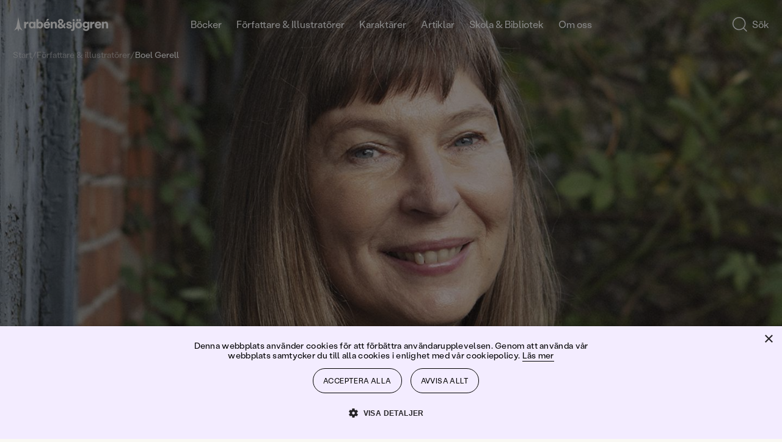

--- FILE ---
content_type: application/x-javascript
request_url: https://www.rabensjogren.se/static/js/ImportedContent.d4e94d1e.chunk.js
body_size: 1734
content:
"use strict";(self.__LOADABLE_LOADED_CHUNKS__=self.__LOADABLE_LOADED_CHUNKS__||[]).push([[3112],{31729:function(n,t,a){a.d(t,{f6:function(){return s}});var e=a(24974),r=a.n(e),i=(r().oneOf(["large","default"]),r().oneOf(["h1","h2","h3","h4","h5","h6"])),o=r().exact({text:r().string,type:i}),s=r().oneOfType([r().string,r().arrayOf(r().oneOfType([r().string,r().array]))]);r().arrayOf(r().oneOfType([r().exact({layout:r().string,heading:r().string,headingTag:i}),r().exact({layout:r().string,text:s})])),r().arrayOf(r().oneOfType([r().exact({layout:r().string,heading:o}),r().exact({layout:r().string,sub_heading:o}),r().exact({layout:r().string,ingress:s}),r().exact({layout:r().string,paragraph:s})]))},7353:function(n,t,a){a.d(t,{AM:function(){return e},T$:function(){return r}});var e=/<(?!br\s*\/?)[^>]+>/g,r=/\\"/g},81725:function(n,t,a){a.d(t,{S:function(){return b},Z:function(){return _}});var e,r,i=a(99500),o=(a(30969),a(44465)),s=function(n){return n&&"object"===typeof n&&!Array.isArray(n)},l={12:"Stabil Grotesk/12-140",14:"Stabil Grotesk/14-140",16:"Stabil Grotesk/16-100",18:"Stabil Grotesk/18-120",20:"Stabil Grotesk/20-120",24:"Stabil Grotesk/24-130",32:"Stabil Grotesk/32-110",40:"Stabil Grotesk/40-110",48:"Stabil Grotesk/48-110",56:"Stabil Grotesk/56-110",64:"Stabil Grotesk/64-110",80:"Stabil Grotesk/80-130",128:"Stabil Grotesk/128-100"},u=a(39455),c=(a(31729),a(98608)),d=a(85255),g=a(31619),p=a(22242),m=a(10546),f=a(33747),v=a(90576),S=a(37574),x=(0,d.Z)("p")(e||(e=(0,i.Z)([""]))),b=(0,d.Z)("div")(r||(r=(0,i.Z)(["\n    .heading {\n        margin-bottom: 32px;\n        &:not(.manualFontSize) {\n            "," "," {\n                ","\n            }\n        }\n    }\n    .subheading {\n        &.customerService {\n            margin-top: 48px;\n            :first-of-type {\n                margin-top: 0;\n            }\n        }\n        margin-bottom: 24px;\n        &:not(.manualFontSize) {\n            ",";\n        }\n    }\n    .subheading_2 {\n        margin-bottom: 16px;\n        &:not(.manualFontSize) {\n            ",";\n        }\n    }\n    .tag {\n        margin-bottom: 16px;\n        &:not(.manualFontSize) {\n            ","\n        }\n    }\n    .tag_grey {\n        &.customerService {\n            margin-top: 8px;\n            "," {\n                margin-top: 16px;\n            }\n        }\n        margin-bottom: 16px;\n        &:not(.manualFontSize) {\n            ","\n        }\n        color: ",";\n    }\n    .preamble {\n        margin-bottom: 48px;\n        &:not(.manualFontSize) {\n            ","\n        }\n    }\n    .paragraph {\n        &:not(.manualFontSize) {\n            ","\n        }\n\n        > * {\n            margin-bottom: 20px;\n            :empty {\n                padding: 8px 0;\n            }\n        }\n        a {\n            :hover {\n                color: ",";\n            }\n        }\n        &.customerService {\n            p {\n                margin-bottom: 0;\n            }\n        }\n    }\n    .paragraph_sans {\n        margin-bottom: 28px;\n        &:not(.manualFontSize) {\n            ","\n        }\n    }\n    li {\n        &:not(.manualFontSize) {\n            ","\n        }\n        margin-left: 20px;\n    }\n"])),(0,c.s)("Stabil Grotesk/32-120"),u.aE.lg,(0,c.s)("Stabil Grotesk/40-110"),(0,c.s)("Stabil Grotesk/24-130"),(0,c.s)("Stabil Grotesk/16-140"),(0,c.s)("Stabil Grotesk/14-100 CAPS"),u.aE.xl,(0,c.s)("Stabil Grotesk/14-100 CAPS"),g.Z.black50,(0,c.s)("Stabil Grotesk/24-130"),(0,c.s)("Tiempos/16-145"),g.Z.black50,(0,c.s)("Stabil Grotesk/16-140"),(0,c.s)("Tiempos/16-145")),h=function(n){var t=n.page.template,a=n.defaultStyling,e=n.textContent;if(!e)return null;var r="customer_service"===t,i=e.map((function(n,t){var a=n.layout,e=n.heading,i=n.tag,u=n.paragraph,c=n.buttons,d=function(n){var t,a,e,r={};if(!n)return r;if("string"===typeof n)return r.text=n,r;var i=n.text||(null===(t=n.heading)||void 0===t?void 0:t.text);"string"===typeof i&&(r.text=i);var o=n.type||(null===(a=n.heading)||void 0===a?void 0:a.type);n.is_manual_type&&o&&(r.type=o);var u=n.font_sizes||(null===(e=n.heading)||void 0===e?void 0:e.font_sizes);if(n.is_manual_font_size&&s(u)){var c=u.mobile_font_size,d=u.tablet_font_size,g=u.desktop_font_size,p=u.large_desktop_font_size;r.textStyle=[l[c],l[d],l[g],null,l[p]]}return r}(e),g=null===e||void 0===e?void 0:e.is_manual_font_size;switch(a){case"heading":case"subheading":case"subheading_2":return(0,S.jsx)(f.Z,{debug:!0,as:(null===d||void 0===d?void 0:d.type)||"p",className:"\n                            ".concat(a,"\n                            ").concat(r?"customerService":"","\n                            ").concat(g?"manualFontSize":"","\n                        "),textStyles:null===d||void 0===d?void 0:d.textStyle,children:(0,v.Z)(null===e||void 0===e?void 0:e.text)},t);case"tag":case"tag_grey":return(0,S.jsx)(x,{className:"".concat(a," ").concat(r?"customerService":""),children:i},t);case"preamble":case"paragraph":case"paragraph_sans":return(0,S.jsx)("div",{className:"".concat(a," ").concat(r?"customerService":""),children:(0,S.jsx)(o.Z,{withRowBreaks:!0,data:u,textComponent:function(n){var t=n.children;return(0,S.jsx)(x,{children:t})}},t)});case"buttons":return(c||[]).map((function(n,t){var a=n.link;return a&&(0,S.jsx)(p.Z,{to:(null===a||void 0===a?void 0:a.url)||"",size:"sm",theme:"outlinedBlack",mb:"16px",children:a.text||""},"".concat(t,"-").concat(a.link_id||""))}));default:return null}}));return a?(0,S.jsx)(b,{children:i}):i};h.defaultProps={defaultStyling:!0};var _=(0,m.sG)("page")(h)},69789:function(n,t,a){var e,r=a(95764),i=a(81034),o=a(99500),s=(a(30969),a(39455)),l=a(85255),u=a(433),c=a(37574),d=["children"],g=(0,l.Z)(u.Z)(e||(e=(0,o.Z)(["\n    & > * {\n        grid-column: span 12;\n        "," {\n            grid-column: 2 / span 10;\n        }\n        "," {\n            grid-column: 4 / span 6;\n        }\n    }\n"])),s.aE.md,s.aE.xl);t.Z=function(n){var t=n.children,a=(0,i.Z)(n,d);return(0,c.jsx)(g,(0,r.Z)((0,r.Z)({},a),{},{children:t}))}},57273:function(n,t,a){a.r(t);a(30969);var e=a(69789),r=a(81725),i=a(7353),o=a(37574);t.default=function(n){var t,a,s=null===n||void 0===n||null===(t=n.data)||void 0===t||null===(a=t.text)||void 0===a?void 0:a.replaceAll(i.T$,'"');return s&&(0,o.jsx)(e.Z,{children:(0,o.jsx)(r.S,{children:(0,o.jsx)("div",{className:"paragraph",dangerouslySetInnerHTML:{__html:s}})})})}}}]);
//# sourceMappingURL=ImportedContent.d4e94d1e.chunk.js.map

--- FILE ---
content_type: application/x-javascript
request_url: https://www.rabensjogren.se/static/js/AuthorPage.4a804d8e.chunk.js
body_size: 9290
content:
"use strict";(self.__LOADABLE_LOADED_CHUNKS__=self.__LOADABLE_LOADED_CHUNKS__||[]).push([[9479],{61600:function(n,e,t){var i,r=t(95764),o=t(57994),l=t(98907),a=t(90889),d=t(2391),s=t(99500),c=t(16798),u=t(81034),p=t(30969),v=t(85255),f=t(37574),x=["breakpoints"],h=["children","overflow","slidesPerView","transitionDuration","breakpoints","spaceBetween","isCentered"],m=function(n,e,t,i){var r=parseInt(e||0,10),o=i/n*100,l=e&&r*Math.floor(i/n),a=i%n*(r/n);return i<=n&&(o=100),{"--co":t?"".concat(n/2-.5," * ").concat(100/i,"%"):"0px",width:l?"calc(".concat(o,"% + ").concat(l+a,"px)"):"".concat(o,"%"),"& > *":{marginRight:i<n||l?e:0}}},g=["defaultIndex","numberOfSlides","defaultTransform","duration","numberOfSlides","breakpoints","slidesPerView","spaceBetween","isCentered","numberOfSlides","activeSlideIndex","transformOffset","onSlideChange"],b=(0,v.Z)("div",{shouldForwardProp:function(n){return-1===g.indexOf(n)}})(),Z=(0,v.Z)("div",{shouldForwardProp:function(n){return-1===g.indexOf(n)}})(i||(i=(0,s.Z)(["\n    --i: ",";\n    --n: ",";\n\n    display: flex;\n    -ms-overflow-style: -ms-autohiding-scrollbar;\n    transform: translate3d(",", 0, 0);\n    transition: ",";\n    will-change: transform;\n    touch-action: pan-y pinch-zoom;\n    height: auto;\n    & > * {\n        width: ",";\n    }\n\n    ",";\n"])),(function(n){return n.defaultIndex||0}),(function(n){return n.numberOfSlides}),(function(n){return n.defaultTransform}),(function(n){var e=n.duration;return"transform ".concat(e,"ms ease")}),(function(n){var e=n.slidesPerView;return"".concat(100/e,"%")}),(function(n){var e=n.breakpoints,t=(0,u.Z)(n,x),i=[m(t.slidesPerView,t.spaceBetween,t.isCentered,t.numberOfSlides)],r=Object.keys(e);if(!r.length)return i;for(var o=0;o<r.length;o++){var l=r[o],a=e[l],d=a.slidesPerView,s=a.spaceBetween,p=void 0===s?0:s,v=a.isCentered;i.push((0,c.Z)({},l,m(d,p,v,t.numberOfSlides)))}return i})),w=function(n){(0,a.Z)(t,n);var e=(0,d.Z)(t);function t(){var n;(0,o.Z)(this,t);for(var i=arguments.length,r=new Array(i),l=0;l<i;l++)r[l]=arguments[l];return(n=e.call.apply(e,[this].concat(r))).sliderRef=(0,p.createRef)(),n.isIE=!("undefined"===typeof document||!document.documentMode),n.isEdge=!n.isIE&&!("undefined"===typeof window||!window.StyleMedia),n.defaultIndex=n.props.defaultIndex||n.props.activeSlideIndex,n.state={activeSlideIndex:0,internalActiveSlideIndex:n.props.activeSlideIndex,numberOfSlides:0,width:"100%"},n.slideTo=function(e){var t=n.state.numberOfSlides,i=n.props.slidesPerView;e>-1&&e<=t&&requestAnimationFrame((function(){n.setState({internalActiveSlideIndex:e+i>t?t-i:e<0?0:e})}))},n.slidePrev=function(){return n.slideTo(n.state.internalActiveSlideIndex-1)},n.slideNext=function(){return n.slideTo(n.state.internalActiveSlideIndex+1)},n}return(0,l.Z)(t,[{key:"componentDidUpdate",value:function(n,e){var t=this.state,i=t.internalActiveSlideIndex,r=t.numberOfSlides,o=this.props,l=o.activeSlideIndex,a=o.onSlideChange,d=o.transformOffset,s=this.sliderRef.current;if(s){s.style.transition=r>e.numberOfSlides?"none":null;var c=l!==n.activeSlideIndex?l:i!==e.internalActiveSlideIndex?i:null;null!==c&&(this.isIE||this.isEdge?s.style.transform="translate(".concat(c/r*-100,"%)"):s.style.setProperty("--i",c),a&&a(c)),d!==n.transformOffset&&requestAnimationFrame((function(){if(d){var n=s.children[0];if(n){var e=null===l?i:l,t=n.getBoundingClientRect(),r=parseInt(window.getComputedStyle(n).marginRight,10),o=-(e*(t.width+r)+d);s.style.transform="translate3d(calc(".concat(o,"px + var(--co)), 0, 0)"),s.style.transition="none"}}else s.style.transition=null,s.style.transform=null}))}}},{key:"render",value:function(){var n=this.state.numberOfSlides,e=this.props,t=e.children,i=e.overflow,o=e.slidesPerView,l=e.transitionDuration,a=e.breakpoints,d=e.spaceBetween,s=e.isCentered,c=(0,u.Z)(e,h),p=s?"".concat(o/2-.5," * ").concat(100/n,"%"):"0px",v=this.isIE||this.isEdge?"calc(".concat(-100*(this.defaultIndex/n).toFixed(2),"%").concat(p,")"):"calc(var(--i) / ".concat(n," * -100% + var(--co))");return(0,f.jsx)(b,(0,r.Z)((0,r.Z)({overflowX:i},c),{},{children:(0,f.jsx)(Z,{breakpoints:a,defaultIndex:this.defaultIndex,isCentered:s,defaultTransform:v,numberOfSlides:n,slidesPerView:o,spaceBetween:d,duration:l,ref:this.sliderRef,children:t})}))}}],[{key:"getDerivedStateFromProps",value:function(n,e){var t=p.Children.toArray(n.children).length,i=t-n.slidesPerView,o=e.internalActiveSlideIndex;return o>0&&t<e.numberOfSlides&&i<o&&--o,(0,r.Z)((0,r.Z)({},e),{},{internalActiveSlideIndex:o,numberOfSlides:t})}}]),t}(p.PureComponent);w.defaultProps={activeSlideIndex:null,breakpoints:{},defaultIndex:null,isCentered:!1,onSlideChange:null,overflow:"hidden",slidesPerView:1,spaceBetween:"0",transformOffset:0,transitionDuration:300},e.Z=(0,p.forwardRef)((function(n,e){return(0,f.jsx)(w,(0,r.Z)((0,r.Z)({},n),{},{ref:e}))}))},7353:function(n,e,t){t.d(e,{AM:function(){return i},T$:function(){return r}});var i=/<(?!br\s*\/?)[^>]+>/g,r=/\\"/g},86604:function(n,e){var t=!1;try{var i=Object.defineProperty({},"passive",{get:function(){return t=!0,!0}});window.addEventListener("test",null,i),window.removeEventListener("test",null,i)}catch(r){}e.Z=t},36579:function(n,e,t){var i=t(95764),r=t(31619);e.Z=function(n){var e,t=n||{},o=t.background_position,l=t.background_size,a=t.credit,d=t.image,s=t.background_color,c=(null===d||void 0===d?void 0:d.title)||"",u=(null===d||void 0===d?void 0:d.url)||"",p=d?(0,i.Z)({mimeType:null===d||void 0===d||null===(e=d.meta)||void 0===e?void 0:e.mime_type},d.meta):{};return d&&delete p.mime_type,{backgroundColor:r.Z[s]||s||void 0,backgroundPosition:o,backgroundSize:l,credit:a,title:c,url:u,meta:p}}},69831:function(n,e,t){var i,r,o,l=t(95764),a=t(89810),d=t(81034),s=t(99500),c=(t(30969),t(85255)),u=t(22626),p=t(90576),v=t(33747),f=t(16809),x=t(52555),h=t(10604),m=t(37574),g=["breadcrumbs"],b=(0,c.Z)("ul")(i||(i=(0,s.Z)(["\n    display: flex;\n    flex-wrap: wrap;\n"]))),Z=(0,c.Z)("li")(r||(r=(0,s.Z)(["\n    display: block;\n    margin: 0;\n    span {\n        opacity: 0.5;\n    }\n\n    &:last-of-type {\n        span.title {\n            opacity: 1;\n        }\n    }\n"]))),w=(0,c.Z)(v.Z)(o||(o=(0,s.Z)(["\n    color: inherit;\n    a {\n        color: inherit;\n    }\n"])));w.defaultProps={textStyles:"Stabil Grotesk/14-140"};var y=function(n){var e=n.breadcrumbs,t=(0,d.Z)(n,g),i=(0,x.$)().t,r=(0,f.v9)((function(n){return n.page})),o=(0,f.v9)((function(n){return n.application.config.options.paths})),s=e||function(){var n,e,t=[{title:i("breadcrumbs.start"),permalink:"/"}],l=(null===r||void 0===r||null===(n=r.data)||void 0===n?void 0:n.title)||"",d=(null===r||void 0===r||null===(e=r.data)||void 0===e?void 0:e.ancestors)||[];if("author"===r.type)t.push({title:"F\xf6rfattare & illustrat\xf6rer",permalink:null===o||void 0===o?void 0:o.authors});else if("post"===r.type)t.push({title:"Magasin",permalink:null===o||void 0===o?void 0:o.blog});else if("product"===r.type){var s,c,u,p;t=[];var v,f=(0,h.iZ)(null===r||void 0===r||null===(s=r.data)||void 0===s||null===(c=s.product)||void 0===c?void 0:c.categories);if((null===f||void 0===f?void 0:f.length)>0)(v=t).push.apply(v,(0,a.Z)(f));l=(null===r||void 0===r||null===(u=r.data)||void 0===u||null===(p=u.product)||void 0===p?void 0:p.name)||""}else if(d.length>0){var x;(x=t).push.apply(x,(0,a.Z)(d))}return t.push({title:l}),t}();return(0,m.jsx)(b,(0,l.Z)((0,l.Z)({},t),{},{children:s.map((function(n,e){return n.title&&(0,m.jsx)(Z,{children:(0,m.jsxs)(u.Z,{to:n.permalink||n.to||"",children:[e>0&&(0,m.jsx)(w,{children:"/"}),(0,m.jsx)(w,{className:"title",children:(0,p.Z)(n.title)})]})},n.title)}))}))};y.defaultProps={breadcrumbs:void 0},e.Z=y},63499:function(n,e,t){var i,r,o,l=t(99500),a=(t(30969),t(39455)),d=t(33747),s=t(85255),c=t(22242),u=t(77137),p=t(51157),v=t(79474),f=t(37574),x=(0,s.Z)("div")(i||(i=(0,l.Z)(["\n    display: flex;\n    justify-content: space-between;\n    white-space: nowrap;\n"]))),h=(0,s.Z)("div")(r||(r=(0,l.Z)(["\n    display: flex;\n    gap: 16px;\n    align-self: flex-end;\n"]))),m=(0,s.Z)("div")(o||(o=(0,l.Z)(["\n    display: flex;\n    gap: 8px;\n    "," {\n        display: none;\n    }\n"])),a.B2.lg),g=function(n){var e=n.activeIndex,t=n.bleedModule,i=n.buttonText,r=n.heading,o=n.layout,l=n.link,a=n.numberOfSlides,s=n.slideNext,g=n.slidePrev,b=n.slider,Z=n.isArticle;if(!r&&!b)return null;var w="small"===o,y=w?["Stabil Grotesk/18-120","Stabil Grotesk/24-130","Stabil Grotesk/24-130"]:["Stabil Grotesk/40-110","Stabil Grotesk/64-100",null,"Stabil Grotesk/128-100"];return(0,f.jsxs)(x,{height:w&&v.zf.cta.height,px:t?[u.w.mobile.margin,u.w.tablet.margin,u.w.desktop.margin]:null,mt:w?["16px","24px"]:["32px","72px","64px"],mb:w?["16px","24px"]:["24px",null,Z?"24px":"48px"],children:[(0,f.jsx)(d.Z,{as:"p",alignSelf:"flex-end",textStyles:y,margin:w?"auto 0":"",children:r}),(0,f.jsxs)(h,{children:[l&&i&&(0,f.jsx)(c.Z,{size:"cta",theme:"outlinedBlack",to:l,children:i}),b&&(0,f.jsxs)(m,{className:"arrow",children:[(0,f.jsx)(p.Z,{disabled:0===e,direction:"left",theme:"outlinedBlack",onClick:g}),(0,f.jsx)(p.Z,{disabled:a-1===e,direction:"right",theme:"outlinedBlack",onClick:s})]})]})]})};g.defaultProps={activeIndex:0,bleedModule:!1,buttonText:null,heading:null,isArticle:!1,layout:"small",link:null,numberOfSlides:0,slideNext:function(){return null},slidePrev:function(){return null},slider:!1},e.Z=g},93221:function(n,e,t){var i,r,o,l=t(95764),a=t(99710),d=t(81034),s=t(99500),c=t(30969),u=t(61600),p=t(39455),v=t(85255),f=t(35797),x=t(154),h=t(59148),m=t(63499),g=t(37574),b=["children","layout","title"],Z=(0,v.Z)("div")(i||(i=(0,s.Z)([""]))),w=(0,v.Z)("div")(r||(r=(0,s.Z)(["\n    display: flex;\n    flex-direction: column;\n    position: relative;\n    padding-left: 24px;\n\n    "," {\n        padding: 0px;\n    }\n"])),p.aE.lg),y=(0,v.Z)("div")(o||(o=(0,s.Z)(["\n    display: flex;\n    gap: 8px;\n\n    & > * {\n        flex-shrink: 0;\n    }\n\n    margin: 0 12px;\n\n    "," {\n        margin: 0 24px;\n    }\n\n    & > div {\n        width: 66%;\n\n        "," {\n            width: 40%;\n        }\n    }\n"])),p.aE.md,p.aE.md),k=function(n){var e=n.children,t=n.layout,i=n.title,r=(0,d.Z)(n,b),o=((null===e||void 0===e?void 0:e.length)||null)>3,s=function(){var n=(0,c.useRef)(null),e=(0,c.useState)(0),t=(0,a.Z)(e,2),i=t[0],r=t[1];return[{ref:(0,c.useCallback)((function(e){return n.current=e}),[]),onSlideChange:r,threshold:20},{activeIndex:i,slidePrev:function(){return n.current.slidePrev()},slideNext:function(){return n.current.slideNext()},slideTo:function(e){return n.current.slideTo(e)}}]}(),p=(0,a.Z)(s,2),v=p[0],k=p[1],j=k.activeIndex,S=k.slidePrev,P=k.slideNext;return(0,g.jsxs)(Z,(0,l.Z)((0,l.Z)({},r),{},{children:[(0,g.jsx)(m.Z,{bleedModule:!0,layout:t,slider:o,heading:i,activeIndex:j,slidePrev:S,slideNext:P,numberOfSlides:e.length}),(0,g.jsx)(h.Z,{breakpoint:"lg",render:function(){return(0,g.jsx)(f.Z,{scrollDirection:"horizontal",maxWidth:"100vw",children:(0,g.jsx)(y,{children:e})})}}),(0,g.jsx)(x.Z,{breakpoint:"lg",render:function(){return(0,g.jsx)(w,{children:(0,g.jsx)(u.Z,(0,l.Z)((0,l.Z)({},v),{},{slidesPerView:o?3.3:3,spaceBetween:"8px",paddingRight:o?"0px":"24px",overflow:"unset",children:e}))})}})]}))};k.defaultProps={layout:void 0,title:""},e.Z=k},73012:function(n,e,t){t.d(e,{Z:function(){return y}});var i,r=t(95764),o=t(99710),l=t(81034),a=t(99500),d=t(30969),s=t(85255),c=t(31619),u=t(95870),p=t(86604),v="undefined"===typeof window?d.useEffect:d.useLayoutEffect,f=new Set,x=function(){return f.forEach((function(n){return n()}))},h=t(87366),m=t(39455),g=t(37574),b=["color"],Z=(0,s.Z)("button",{shouldForwardProp:function(n){return-1===["showScrollIndication","color"].indexOf(n)}})(i||(i=(0,a.Z)(["\n    display: none;\n    "," {\n        display: block;\n        position: absolute;\n        bottom: 32px;\n        right: 32px;\n        z-index: 2;\n        height: 40px;\n        width: 63px;\n        transition: opacity 300ms ease-out;\n        cursor: initial;\n        opacity: ",";\n        border: 1px solid ",";\n        border-radius: 16px;\n        background-color: transparent;\n        box-shadow: none;\n        outline: none;\n        &.clickable {\n            cursor: pointer;\n        }\n        svg {\n            position: absolute;\n            top: 50%;\n            left: 50%;\n            transform: translate(-50%, -50%);\n            path {\n                transition: stroke 300ms ease-out;\n            }\n        }\n    }\n"])),m.aE.md,(function(n){return n.showScrollIndication?"1":"0"}),(function(n){return n.color})),w=function(n){var e=n.color,t=(0,l.Z)(n,b),i=(0,d.useState)(!0),a=(0,o.Z)(i,2),s=a[0],c=a[1],m=(0,d.useRef)(null);return(0,d.useEffect)((function(){document.getElementById("pageContent")&&m.current&&m.current.classList.add("clickable")}),[]),function(n){var e=arguments.length>1&&void 0!==arguments[1]?arguments[1]:function(){return!0},t=arguments.length>2&&void 0!==arguments[2]?arguments[2]:[],i=(0,d.useRef)(null);i.current||u.N9||(i.current={callback:n,data:{direction:{x:null,y:null},position:{x:0,y:0}},shouldTrigger:e,unsubscribe:function(){}},i.current.unsubscribe=function(n){var e=function(){var e=window.scrollX||window.pageXOffset,t=window.scrollY||window.pageYOffset,i={direction:{x:n.data.position.x>e?"LEFT":n.data.position.x<e?"RIGHT":null,y:n.data.position.y<t?"DOWN":n.data.position.y>t?"UP":null},position:{x:e,y:t}};n.shouldTrigger(i,n.data)&&n.callback(i),n.data=i};return f.size||window.addEventListener("scroll",x,!!p.Z&&{passive:!0}),f.add(e),function(){f.delete(e),f.size||window.removeEventListener("scroll",x)}}(i.current));var r=i.current;v((function(){r&&(r.callback=n,r.shouldTrigger=e)}),t),v((function(){return null===r||void 0===r?void 0:r.unsubscribe}),[]),null===r||void 0===r||r.unsubscribe}((function(){c(!s)}),(function(n){var e=n.position,t=null===m||void 0===m?void 0:m.current,i=e.y;if(t){var r=t.getBoundingClientRect().top,o=t.offsetHeight+(r>0?r:0);if(i>o&&!s)return!1;if(i<=o&&s)return!1}return!0}),[s]),(0,g.jsx)(Z,(0,r.Z)((0,r.Z)({ref:m},t),{},{color:e,type:"button",showScrollIndication:s,onClick:function(){var n=document.getElementById("pageContent");n&&n.scrollIntoView({behavior:"smooth"})},children:(0,g.jsx)(h.Z,{color:e,direction:"down"})}))};w.defaultProps={color:c.Z.white,theme:"outlinedWhite"};var y=w},43115:function(n,e,t){var i,r,o=t(99500),l=(t(30969),t(85255)),a=t(22626),d=t(43295),s=t(33747),c=t(95316),u=t(39455),p=t(90576),v=t(44465),f=t(37574),x=(0,l.Z)("div")(i||(i=(0,o.Z)(["\n    position: relative;\n    transition: border-radius ",";\n    overflow: hidden;\n    :hover {\n        border-radius: 48px;\n    }\n    &:after {\n        content: '';\n        display: block;\n        padding-bottom: ","%;\n    }\n\n    .large & {\n        &:after {\n            padding-bottom: 100%;\n        }\n    }\n    & > * {\n        position: absolute;\n        top: 0;\n        bottom: 0;\n    }\n"])),c.Z.primaryFast,(100/(459/614)).toFixed(2)),h=(0,l.Z)(a.Z)(r||(r=(0,o.Z)(["\n    display: flex;\n    flex-direction: column;\n    gap: 12px;\n\n    p {\n        &.text {\n            display: -webkit-box;\n            -webkit-line-clamp: 2;\n            -webkit-box-orient: vertical;\n            overflow: hidden;\n            line-clamp: 2;\n            overflow: hidden;\n\n            "," {\n                padding-top: 4px;\n            }\n        }\n    }\n"])),u.aE.lg),m=function(n){var e=n.children;return(0,f.jsx)(s.Z,{as:"p",className:"text",textStyles:"Stabil Grotesk/14-140",children:e})};m.defaultProps={children:null};var g=function(n){var e=n.title,t=n.url,i=n.image,r=n.text;return(0,f.jsxs)(h,{to:t,children:[(0,f.jsx)(x,{children:(0,f.jsx)(d.Z,{background:i,type:"image"})}),(0,f.jsx)(s.Z,{pt:"4px",textStyles:["Stabil Grotesk/16-140",null,null,"Stabil Grotesk/32-120"],children:(0,p.Z)(e)}),r&&(0,f.jsx)(v.Z,{data:r,textComponent:m})]})};g.defaultProps={image:{},text:"",title:"",url:""},e.Z=g},57334:function(n,e,t){var i,r,o,l=t(99500),a=(t(30969),t(85255)),d=t(31619),s=t(33747),c=t(22626),u=t(39455),p=t(37574),v=(0,a.Z)("div")(i||(i=(0,l.Z)(["\n    display: flex;\n    flex-direction: column;\n    min-height: 100%;\n    width: 100%;\n\n    "," {\n        display: flex;\n        min-height: 100%;\n        width: 100%;\n    }\n"])),u.aE.xl),f=(0,a.Z)("div")(r||(r=(0,l.Z)(["\n    display: flex;\n    flex-direction: column;\n    gap: 8px;\n    margin-bottom: 16px;\n"]))),x=(0,a.Z)(c.Z)(o||(o=(0,l.Z)(["\n    text-decoration: underline;\n    text-underline-position: under;\n"]))),h=function(n){var e=n.metaData;return(0,p.jsx)(v,{children:e.map((function(n,e){var t=n.label,i=n.value,r=n.url;return(0,p.jsxs)(f,{children:[(0,p.jsx)(s.Z,{as:"p",color:d.Z.black50,textStyles:["Stabil Grotesk/14-100 CAPS"],children:t}),"media"===t.toLowerCase()?(0,p.jsx)(x,{to:"https://press.norstedtsforlagsgrupp.se/search/",children:(0,p.jsx)(s.Z,{className:"artist",textStyles:["Stabil Grotesk/16-100"],children:i})}):(0,p.jsx)(x,{to:r||"",children:(0,p.jsx)(s.Z,{className:"artist",textStyles:["Stabil Grotesk/16-100"],children:i})})]},t+e)}))})};h.defaultProps={metaData:[]},e.Z=h},51157:function(n,e,t){var i,r=t(95764),o=t(81034),l=t(99500),a=(t(30969),t(85255)),d=t(22242),s=t(87366),c=t(37574),u=["children","direction","theme","arrowSize"],p=(0,a.Z)(s.Z)(i||(i=(0,l.Z)(["\n    &.right {\n        transform: rotate(0deg);\n    }\n    &.down {\n        transform: rotate(90deg);\n    }\n    &.left {\n        transform: rotate(180deg);\n    }\n    &.up {\n        transform: rotate(270deg);\n    }\n"]))),v=function(n){var e=n.children,t=n.direction,i=n.theme,l=n.arrowSize,a=(0,o.Z)(n,u);return(0,c.jsxs)(d.Z,(0,r.Z)((0,r.Z)({size:"cta",theme:i},a),{},{children:[(0,c.jsx)(p,{className:t,size:l,mr:e?"10px":""}),e]}))};v.defaultProps={arrowSize:"xsmall",theme:"outlinedBlack"},e.Z=v},45679:function(n,e,t){var i,r,o,l=t(99500),a=(t(30969),t(24974)),d=t.n(a),s=t(43295),c=t(85255),u=t(39455),p=t(33747),v=t(433),f=t(31619),x=t(73012),h=t(60703),m=t(39660),g=t(90576),b=t(37574),Z=(0,c.Z)("div")(),w=(0,c.Z)("div")(i||(i=(0,l.Z)(["\n    position: relative;\n    width: 100%;\n\n    &:after {\n        content: '';\n        display: block;\n        padding-bottom: ","%;\n        "," {\n            padding-bottom: ","%;\n        }\n    }\n\n    & > div {\n        position: absolute;\n        top: 0;\n        right: 0;\n        bottom: 0;\n        left: 0;\n    }\n"])),150,u.aE.md,75),y=(0,c.Z)(v.Z)(r||(r=(0,l.Z)(["\n    height: 100%;\n    width: 100%;\n    text-align: center;\n    padding-top: 16px;\n    padding-bottom: 24px;\n\n    "," {\n        padding-top: 40px;\n        padding-bottom: 32px;\n    }\n"])),u.aE.lg),k=(0,c.Z)("div")(o||(o=(0,l.Z)(["\n    grid-column: 1 / span 12;\n"])));d().node;var j=function(n){var e=n.asHero,t=n.background,i=n.backgroundType,r=n.color,o=n.heading,l=n.tag,a=n.contentPosition,d=(0,m.Z)("lg");return(0,b.jsxs)(Z,{as:d?h.Z:w,color:f.Z[r]||r,isHero:e,children:[(0,b.jsx)(x.Z,{color:f.Z[r]}),(0,b.jsx)(s.Z,{background:t,type:i,mediaQuery:[{w:375,h:562.5},{w:768,h:576},{w:1024,h:896},{w:1440,h:943},{w:1920,h:1280}],children:(0,b.jsx)(y,{alignItems:{top:"start",center:"center",bottom:"end"}[a],children:(0,b.jsxs)(k,{children:[o&&(0,b.jsx)("div",{className:"heading",children:(0,b.jsx)(p.Z,{mb:"24px",as:"h1",textStyles:["Stabil Grotesk/40-110","Stabil Grotesk/64-100","Stabil Grotesk/104-100"],children:(0,g.Z)(o)})}),l&&(0,b.jsx)("div",{className:"tag",children:(0,b.jsx)(p.Z,{as:"p",textStyles:["Stabil Grotesk/14-100 CAPS",null,"Stabil Grotesk/16-100 CAPS"],children:l})})]})})})]})};j.defaultProps={asHero:!1,background:{},backgroundType:"image",color:"inherit",contentPosition:"center",heading:"",tag:""},e.Z=j},98287:function(n,e,t){t.d(e,{Z:function(){return J}});var i,r,o,l,a,d=t(99710),s=t(99500),c=t(30969),u=t(85255),p=t(33747),v=t(89810),f=t(52555),x=t(39455),h=t(31619),m=t(86470),g=t(92226),b=t(80722),Z=t(51412),w=t(95316),y=t(51194),k=t(12887),j=t(7353),S=t(154),P=t(45781),I=t(37574),_=(0,u.Z)("div")(i||(i=(0,s.Z)([""]))),C=(0,u.Z)("div")(r||(r=(0,s.Z)(["\n    position: relative;\n    background: ",";\n    transition: border-radius ",";\n    overflow: hidden;\n\n    a {\n        ::before {\n            content: '';\n            position: absolute;\n            top: 0;\n            bottom: 0;\n            left: 0;\n            right: 0;\n            z-index: 0;\n            display: block;\n        }\n    }\n\n    .navigation {\n        position: absolute;\n        width: 100%;\n        bottom: -1px;\n        left: 50%;\n        transform: translate(-50%, 0);\n        z-index: 2;\n        justify-content: center;\n        background-color: ",";\n\n        button {\n            padding: 32px 12px;\n        }\n    }\n\n    "," {\n        .navigation {\n            opacity: 0;\n            pointer-events: none;\n            transition: opacity ",";\n            button {\n                pointer-events: none;\n            }\n        }\n\n        :hover {\n            border-radius: 40px;\n            .navigation {\n                opacity: 1;\n                button {\n                    pointer-events: initial;\n                }\n            }\n        }\n    }\n"])),h.Z.warmGrey,w.Z.primary,h.Z.warmGrey,x.BC.hover,w.Z.primary),E=(0,u.Z)("div")(o||(o=(0,s.Z)(["\n    position: relative;\n\n    &:after {\n        content: '';\n        display: block;\n        ","\n    }\n\n    & > * {\n        position: absolute;\n        top: 0;\n        bottom: 0;\n        width: 100%;\n        display: flex;\n        align-items: center;\n        opacity: 0;\n        transition: opacity ",";\n        &[data-active] {\n            opacity: 1;\n            z-index: 1;\n        }\n    }\n"])),"padding-bottom: ".concat((100/(3/4)).toFixed(2),"%;"),w.Z.primary),O=(0,u.Z)("div")(l||(l=(0,s.Z)(["\n    padding: 0 8px;\n\n    "," {\n        padding: 0 12px;\n    }\n\n    "," {\n        padding: 0 24px;\n    }\n\n    img {\n        object-fit: contain;\n        height: 100%;\n        width: 100%;\n    }\n"])),x.aE.md,x.aE.lg),A=(0,u.Z)("div")(a||(a=(0,s.Z)(["\n    text-align: left;\n    padding: 0 24px;\n    "," {\n        padding: 0 40px;\n    }\n\n    & > div {\n        position: relative;\n        width: 100%;\n        height: 100%;\n\n        &::after {\n            content: '';\n            display: block;\n            padding-bottom: 95%;\n        }\n        &::before {\n            content: '';\n            background: linear-gradient(180deg, transparent, ",");\n            position: absolute;\n            bottom: 0;\n            left: 0;\n            width: 100%;\n            height: 20px;\n        }\n        & > div {\n            position: absolute;\n            top: 0;\n            bottom: 0;\n            padding: 54px 0;\n            height: 100%;\n            width: 100%;\n\n            -ms-overflow-style: none;\n            scrollbar-width: none;\n\n            &::-webkit-scrollbar {\n                display: none;\n            }\n        }\n    }\n"])),x.aE.md,h.Z.warmGrey),G=function(n){var e=n.alt,t=n.image;return(0,I.jsx)(O,{"data-active":!0,children:(0,I.jsx)(y.Z,{ratio:"1",children:t?(0,I.jsx)(b.Z,{alt:e,placeholder:(0,m.$o)(t,{m:"max",w:280,h:280}),src:{url:t,width:[200,300,400,500]},title:e,sizes:["50vw","25vw"]}):(0,I.jsx)(k.Z,{margin:"auto 0"})})})};G.defaultProps={alt:"",image:null};var N=function(n){n.alt;var e=n.image;return(0,I.jsx)(Z.Z,{src:(0,m.aT)(e||g.l7,500),query:[{w:375,q:70},{w:768,q:70},{w:1024,q:70},{w:1440,q:70},{w:1920,q:70},{w:2200,q:70}]})},T=function(n){var e=n.text,t=(0,f.$)().t;return(0,I.jsx)(A,{children:(0,I.jsx)(_,{children:(0,I.jsxs)(_,{overflow:"scroll",children:[(0,I.jsx)(p.Z,{as:"p",mb:"16px",textStyles:"Stabil Grotesk/16-100 CAPS",children:t("product.about")}),e&&(0,I.jsx)(p.Z,{as:"div",textStyles:["Tiempos/14-140",null,"Tiempos/16-145"],dangerouslySetInnerHTML:{__html:e.replace("</p><p>","</p><br><p>").replace(j.AM,"")}})]})})})};T.defaultProps={text:""};var B=function(n){var e=n.coverImage,t=n.description,i=n.image,r=n.name,o=(0,c.useRef)(),l=function(n){var e=o.current,t=e.children,i="next"===n.target.dataset.direction?1:-1,r=e.querySelector("[data-active]"),l=(0,v.Z)(t).indexOf(r)+i;l<0&&(l=t.length-1),l>=t.length&&(l=0),t[l].dataset.active=!0,delete r.dataset.active},a=[e&&(0,I.jsx)(N,{image:e.url}),t&&(0,I.jsx)(T,{text:t})].filter((function(n){return n})),d=function(n){n.preventDefault(),n.stopPropagation()};return(0,I.jsxs)(C,{children:[(0,I.jsxs)(E,{className:"slides",ref:o,children:[(0,I.jsx)(G,{alt:r,image:i}),a]}),(0,I.jsx)(S.Z,{breakpoint:"lg",render:function(){return a.length>0&&(0,I.jsxs)("div",{className:"navigation",onClick:d,children:[(0,I.jsx)("button",{type:"button","data-direction":"prev",onClick:l,children:(0,I.jsx)(P.Z,{direction:"left",width:"24px",height:"16px",color:h.Z.black})}),(0,I.jsx)("button",{type:"button","data-direction":"next",onClick:l,children:(0,I.jsx)(P.Z,{direction:"right",width:"24px",height:"16px",color:h.Z.black})})]})}})]})};B.defaultProps={coverImage:"",description:"",image:"",name:""};var z,D,L,R=B,F=t(22626),V=t(74938),H=t(31970),q=(0,u.Z)("div")(z||(z=(0,s.Z)(["\n    text-align: center;\n    border-radius: 0px;\n    cursor: pointer;\n\n    "," {\n        :hover {\n            border-radius: 48px;\n        }\n    }\n\n    transition: border-radius ",";\n"])),x.BC.hover,w.Z.primary),M=(0,u.Z)("div")(D||(D=(0,s.Z)(["\n    display: block;\n"]))),$=(0,u.Z)("div")(L||(L=(0,s.Z)(["\n    text-overflow: ellipsis;\n    overflow: hidden;\n    white-space: nowrap;\n    margin-bottom: 4px;\n\n    @supports (-webkit-line-clamp: 2) {\n        display: -webkit-box;\n        -webkit-line-clamp: 2;\n        -webkit-box-orient: vertical;\n        text-overflow: unset;\n        white-space: unset;\n    }\n"]))),U=function(n){var e=n.product,t=e.description,i=e.name,r=e.files,o=e.image,l=e.url,a=e.parametrics,s=(0,H.Z)(a,"".concat(V.d$,".value"),[]),c=(0,H.Z)(a,"".concat(V.PN,".value"),[]),u=(r||[]).filter((function(n){return n.code===V.cZ})).slice(1),v=(0,d.Z)(u,1)[0];return(0,I.jsx)(q,{children:(0,I.jsxs)(F.Z,{to:l,children:[(0,I.jsx)(R,{coverImage:v,description:t,image:o,name:i}),(0,I.jsxs)(M,{mt:"16px",px:"16px",children:[(0,I.jsx)($,{children:(0,I.jsx)(p.Z,{as:"p",textStyles:"Stabil Grotesk/14-140",children:[s,c].filter((function(n){return n})).flat().map((function(n){return null===n||void 0===n?void 0:n.value})).join(", ")})}),(0,I.jsx)(p.Z,{as:"p",textStyles:["Stabil Grotesk/16-140",null,"Stabil Grotesk/20-120"],children:i})]})]})})};U.defaultProps={product:null};var J=U},60703:function(n,e,t){var i,r=t(95764),o=t(81034),l=t(99500),a=(t(30969),t(16809)),d=t(85255),s=t(60397),c=t(37574),u=["isHero"],p=(0,d.Z)("div")(i||(i=(0,l.Z)(["\n    position: relative;\n    width: 100vw;\n"]))),v=function(n){var e=n.isHero,t=(0,o.Z)(n,u),i=(0,a.v9)((function(n){return n.header.isUspActive})),l=e&&i?"calc(100vh - ".concat(s.J.usp,"px)"):"100vh";return(0,c.jsx)(p,(0,r.Z)({height:l},t))};v.defaultProps={isHero:!1},e.Z=v},93854:function(n,e,t){t.r(e),t.d(e,{default:function(){return R}});var i=t(99500),r=t(30969),o=t(52555),l=t(85255),a=t(29222),d=t(39455),s=t(57334),c=t(77137),u=t(51157),p=t(45679),v=t(19880),f=t(69831),x=t(433),h=t(60397),m=t(31619),g=t(39660),b=t(95764),Z=t(16809),w=t(49751),y=t(70167),k=t(36579),j=t(93221),S=t(98287),P=t(43115),I=t(74938),_=t(37574),C=function(n){var e=n.posts,t=n.products,i=(0,o.$)().t,r=["32px","48px","80px"];return(0,_.jsxs)(_.Fragment,{children:[(null===t||void 0===t?void 0:t.length)>0&&(0,_.jsx)(j.Z,{mb:r,title:i("article.footer.products"),children:t.map((function(n,e){return(0,_.jsx)(S.Z,{product:n},"relatedArticle".concat(n.objectID).concat(e))}))}),(null===e||void 0===e?void 0:e.length)>0&&(0,_.jsx)(j.Z,{mb:r,title:i("article.footer.articles"),children:e.map((function(n,e){var t=n.title,i=n.url,r=n.settings,o=(null===r||void 0===r?void 0:r.background_image)||{};return(0,_.jsx)("div",{children:(0,_.jsx)(P.Z,{image:(0,k.Z)(o),text:null===r||void 0===r?void 0:r.preamble,title:t,url:i})},"relatedArticle".concat(t).concat(e))}))})]})};C.defaultProps={posts:[],products:[]};var E,O,A,G,N=(0,w.Z)(C),T=function(n){var e=n.authorCode,t=(0,Z.v9)((function(n){return n.application.locale})).toLowerCase(),i=[{indexName:"products_".concat(t),params:{facets:[],hitsPerPage:50,distinct:1,filters:[["parametrics.".concat(I.d$,'.value.code:"').concat(e||0,'"'),"parametrics.".concat(I.PN,'.value.code:"').concat(e||0,'"')]]}},{indexName:"posts_".concat(t),query:"",params:{facets:[],hitsPerPage:50,filters:[["post_type:post"],['settings.authors:"'.concat(e,'"')]]}}];return(0,_.jsx)(y.Z,{parameters:i,responseCallback:function(n){var e=(n[1]||{}).hits||[];return{products:(n[0]||{}).hits||[],posts:e}},render:function(n){return(0,_.jsx)(N,(0,b.Z)({},n))}})},B=(0,l.Z)("div")(E||(E=(0,i.Z)([""]))),z=(0,l.Z)(x.Z)(O||(O=(0,i.Z)(["\n    display: block;\n    position: absolute;\n    top: ","px;\n    z-index: 1;\n    color: ",";\n    "," {\n        top: ","px;\n    }\n"])),h.J.mobile,m.Z.white,d.aE.lg,h.J.desktop),D=(0,l.Z)("div")(A||(A=(0,i.Z)(["\n    display: flex;\n    flex: wrap;\n    flex-direction: row;\n    justify-content: space-between;\n    gap: 16px;\n\n    margin-top: 24px;\n    margin-bottom: 32px;\n\n    "," {\n        flex-direction: column-reverse;\n        margin-top: 64px;\n        position: absolute;\n        left: 0;\n    }\n"])),d.aE.xl);D.defaultProps={px:[c.w.mobile.margin,c.w.tablet.margin,c.w.desktop.margin]};var L=(0,l.Z)("div")(G||(G=(0,i.Z)(["\n    margin-top: 24px;\n\n    "," {\n        min-height: 300px;\n        margin-top: 64px;\n    }\n"])),d.aE.xl),R=function(n){var e,t,i,l,d,c,x,h,b,Z,w,y,k,j,S,P,I,C,E,O,A,G=n.data,N=(0,o.$)().t,R=(0,g.Z)("lg"),F=(0,r.useRef)(null),V=G||{},H=V.page_content,q=V.settings,M=V.title,$=null===q||void 0===q?void 0:q.storm_code,U=[{label:N("author.photo_by"),value:(null===q||void 0===q||null===(e=q.meta)||void 0===e?void 0:e.image_author)||"",url:(null===q||void 0===q||null===(t=q.meta)||void 0===t||null===(i=t.image_author)||void 0===i?void 0:i.url)||""},{label:N("author.product"),value:(null===q||void 0===q||null===(l=q.meta)||void 0===l||null===(d=l.product_link)||void 0===d?void 0:d.text)||"",url:(null===q||void 0===q||null===(c=q.meta)||void 0===c||null===(x=c.product_link)||void 0===x?void 0:x.url)||""},{label:N("author.website"),value:(null===q||void 0===q||null===(h=q.meta)||void 0===h||null===(b=h.website_link)||void 0===b?void 0:b.text)||"",url:(null===q||void 0===q||null===(Z=q.meta)||void 0===Z||null===(w=Z.website_link)||void 0===w?void 0:w.url)||""},{label:N("author.media"),value:(null===q||void 0===q||null===(y=q.meta)||void 0===y||null===(k=y.media_link)||void 0===k?void 0:k.text)||N("author.press"),url:(null===q||void 0===q||null===(j=q.meta)||void 0===j||null===(S=j.media_link)||void 0===S?void 0:S.url)||""}].filter((function(n){return n.label&&n.value})),J=null===q||void 0===q||null===(P=q.mobile_background_image)||void 0===P?void 0:P.background_color,W=null===q||void 0===q||null===(I=q.mobile_background_image)||void 0===I||null===(C=I.image)||void 0===C?void 0:C.url,X=null===q||void 0===q||null===(E=q.background_image)||void 0===E?void 0:E.background_color,K=null===q||void 0===q||null===(O=q.background_image)||void 0===O||null===(A=O.image)||void 0===A?void 0:A.url,Y=R?K:W||K,Q=R?X:J||X;return(0,_.jsxs)(v.Z,{children:[(0,_.jsx)(z,{children:(0,_.jsx)(f.Z,{})}),(0,_.jsx)(p.Z,{asHero:!0,background:{backgroundColor:Y&&m.Z[Q]||m.Z.purple,url:Y},backgroundType:"image",color:"white",contentPosition:"bottom",heading:M}),(0,_.jsxs)(D,{children:[!!U.length&&(0,_.jsx)(s.Z,{metaData:U}),(0,_.jsx)(u.Z,{direction:"down",position:["absolute","relative"],right:["12px","0"],theme:"outlinedBlack",size:"cta",arrowSize:"xsmall",onClick:function(){return null===F||void 0===F?void 0:F.current.scrollIntoView({behavior:"smooth",block:"start"})},children:N("author.view_books")})]}),(0,_.jsx)(L,{children:H&&(0,_.jsx)(a.G,{modules:H})}),$&&(0,_.jsx)(B,{ref:F,children:(0,_.jsx)(T,{authorCode:$})})]})}}}]);
//# sourceMappingURL=AuthorPage.4a804d8e.chunk.js.map